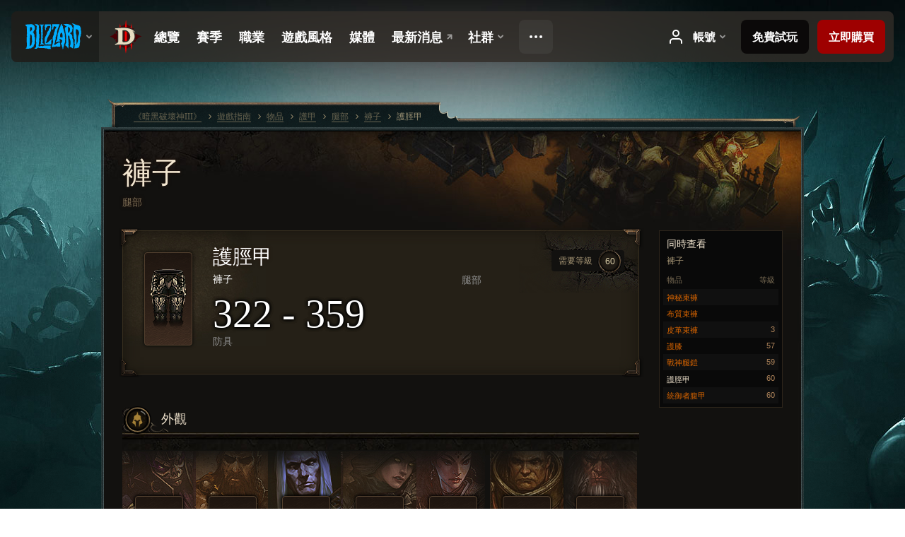

--- FILE ---
content_type: text/html;charset=UTF-8
request_url: https://eu.diablo3.blizzard.com/zh-tw/item/schynbalds-Pants_204
body_size: 5784
content:
<!DOCTYPE html>
<html xmlns="http://www.w3.org/1999/xhtml" xml:lang="zh-tw" lang="zh-tw">
<head xmlns:og="http://ogp.me/ns#" xmlns:fb="http://ogp.me/ns/fb#">
<script type="text/javascript">
//<![CDATA[
var BlzCookieConsent = {
host: "blizzard.com",
onetrustScriptUrl: "https://cdn.cookielaw.org/scripttemplates/otSDKStub.js",
onetrustDomainScript: "22011b0f-2c46-49a3-a7bf-5f98a4d4da65",
cookieInfoUrlPattern: "/cookies/?$"
}
//]]>
</script>
<script type="text/javascript" src="/static/js/libs/cookie-consent-filter-compat.js?v=58-137" defer></script>
<script>
//<![CDATA[
var dataLayer = dataLayer|| [];
dataLayer.push({
"authenticated": "0" });
(function(w,d,s,l,i){w[l]=w[l]||[];w[l].push({"gtm.start":new Date().getTime(),event:"gtm.js"});var f=d.getElementsByTagName(s)[0], j=d.createElement(s),dl=l!="dataLayer"?"&amp;l="+l:"";j.async=true;j.src=
"//www.googletagmanager.com/gtm.js?id="+i+dl;f.parentNode.insertBefore(j,f);})
(window,document,"script","dataLayer","GTM-TVHPB9J");
//]]>
</script>
<meta http-equiv="imagetoolbar" content="false" />
<meta http-equiv="X-UA-Compatible" content="IE=edge,chrome=1" />
<title>護脛甲 - 遊戲指南 - 《暗黑破壞神III》</title>
<link rel="icon" href="/static/images/icons/favicon.ico?v=58-137" type="image/x-icon" />
<link rel="shortcut icon" href="/static/images/icons/favicon.ico?v=58-137" type="image/x-icon" />
<link rel="stylesheet" type="text/css" media="all" href="/static/local-common/css/common-game-site.min.css?v=58-137" />
<link rel="stylesheet" type="text/css" media="all" href="/static/css/legal/ratings.css?v=58-137" />
<link rel="stylesheet" type="text/css" media="all" href="/static/css/d3.css?v=137" />
<link rel="stylesheet" type="text/css" media="all" href="/static/css/tooltips.css?v=137" />
<link rel="stylesheet" type="text/css" media="all" href="/static/css/db.css?v=58-137" />
<link rel="stylesheet" type="text/css" media="all" href="/static/css/item/detail.css?v=58-137" />
<!--[if IE 6]> <link rel="stylesheet" type="text/css" media="all" href="/static/css/tooltips-ie6.css?v=137" />
<![endif]-->
<script type="text/javascript" src="/static/local-common/js/third-party.js?v=58-137"></script>
<script type="text/javascript" src="/static/local-common/js/common-game-site.min.js?v=58-137"></script>
<meta name="robots" content="" />
<meta name="title" content="護脛甲" />
<meta name="description" content="" />
<meta name="keywords" content="護脛甲, 褲子, 物品, 腿部, 腿部" />
<meta name="identifier" content="schynbalds" />
<meta name="type" content="item" />
<meta name="icon" content="https://assets.diablo3.blizzard.com/d3/icons/items/small/pants_204_demonhunter_male.png" />
<meta name="language" content="zh-tw" />
<meta name="twitter:card" content="summary" />
<meta name="twitter:title" content="護脛甲 - 遊戲指南 - 《暗黑破壞神III》" />
<meta name="twitter:description" content="褲子" />
<meta name="twitter:image:src" content="https://assets.diablo3.blizzard.com/d3/icons/items/large/pants_204_demonhunter_male.png" />
<!--[if IE 6]> <script type="text/javascript">
//<![CDATA[
try { document.execCommand('BackgroundImageCache', false, true) } catch(e) {}
//]]>
</script>
<![endif]-->
<script type="text/javascript">
//<![CDATA[
var Core = Core || {},
Login = Login || {};
Core.staticUrl = '/static';
Core.sharedStaticUrl = '/static/local-common';
Core.baseUrl = '/zh-tw';
Core.projectUrl = '';
Core.cdnUrl = 'https://blzmedia-a.akamaihd.net';
Core.supportUrl = 'http://eu.battle.net/support/';
Core.secureSupportUrl = 'https://eu.battle.net/support/';
Core.project = 'd3';
Core.locale = 'zh-tw';
Core.language = 'zh';
Core.region = 'eu';
Core.shortDateFormat = 'yyyy-MM-dd';
Core.dateTimeFormat = 'yyyy-MM-dd hh:mm a';
Core.loggedIn = false;
Core.userAgent = 'web';
Login.embeddedUrl = 'https://eu.battle.net/login/login.frag';
var Flash = Flash || {};
Flash.videoPlayer = 'https://blzmedia-a.akamaihd.net/global-video-player/themes/d3/video-player.swf';
Flash.videoBase = 'https://blzmedia-a.akamaihd.net/d3/media/videos';
Flash.ratingImage = 'https://blzmedia-a.akamaihd.net/global-video-player/ratings/d3/zh-tw.jpg';
Flash.expressInstall = 'https://blzmedia-a.akamaihd.net/global-video-player/expressInstall.swf';
Flash.videoBase = 'https://assets.diablo3.blizzard.com/d3/media/videos';
//]]>
</script>
<meta property="fb:app_id" content="155068716934" />
<meta property="og:site_name" content="Diablo III" />
<meta property="og:locale" content="zh_TW" />
<meta property="og:type" content="website" />
<meta property="og:url" content="https://eu.diablo3.blizzard.com/zh-tw" />
<meta property="og:image" content="https://assets.diablo3.blizzard.com/d3/icons/items/large/pants_204_demonhunter_male.png" />
<meta property="og:image" content="https://blzmedia-a.akamaihd.net/battle.net/logos/og-d3.png" />
<meta property="og:image" content="https://blzmedia-a.akamaihd.net/battle.net/logos/og-blizzard.png" />
<meta property="og:title" content="護脛甲" />
<meta property="og:description" content="褲子" />
<link rel="canonical" href="https://eu.diablo3.blizzard.com/zh-tw" />
<meta property="d3-cloud-provider" content="aws" />
<meta property="d3-app-name" content="d3-site-prod-eu" />
<meta property="d3-app-version" content="9.5.0" />
</head>
<body class="zh-tw cjk db-detail item-detail" itemscope="itemscope" itemtype="http://schema.org/ItemPage" data-legal-country="US">
<noscript><iframe src="https://www.googletagmanager.com/ns.html?id=GTM-TVHPB9J"
height="0" width="0" style="display:none;visibility:hidden"></iframe></noscript>
<blz-nav
locale="zh-tw"
content="d3"
link-prefix="https://diablo3.blizzard.com/"
hidden
>
<script async src="https://navbar.blizzard.com/static/v1/nav.js"></script>
</blz-nav>
<div class="bg-wrapper">
<div class="wrapper">
<div id="main-content"></div>
<div class="body" itemscope="itemscope" itemtype="http://schema.org/WebPageElement">
<div class="body-top">
<div class="body-bot">
	<div class="page-header page-header-db">




	<h2 class="header-2" >			<a href="/zh-tw/item/pants/">
				褲子
			</a>

			<small>
					腿部


			</small>
</h2>
	</div>

	<div class="page-body ">
		<div class="item-right">
	<div class="db-mini-nav colors-subtle">

	<div class="db-mini-nav-header">


	<h3 class="header-3" >			同時查看
</h3>

			<span class="subtitle">褲子</span>

		<div class="column-headers">
			<span class="float-right">等級</span>
				物品
	</div>
	</div>

		<ul>


				<li class="d3-color-white row1" itemprop="relatedLink"  itemscope="itemscope">
					<a href="/zh-tw/item/mystery-pants-PH_Pants" itemprop="url">
						<span class="name" itemprop="name">神秘束褲</span>
							<span class="note"></span>

	<span class="clear"><!-- --></span>
					</a>
				</li>


				<li class="d3-color-white row2" itemprop="relatedLink"  itemscope="itemscope">
					<a href="/zh-tw/item/cloth-pants-Pants_001" itemprop="url">
						<span class="name" itemprop="name">布質束褲</span>
							<span class="note"></span>

	<span class="clear"><!-- --></span>
					</a>
				</li>


				<li class="d3-color-white row1" itemprop="relatedLink"  itemscope="itemscope">
					<a href="/zh-tw/item/leather-pants-Pants_002" itemprop="url">
						<span class="name" itemprop="name">皮革束褲</span>
							<span class="note">3</span>

	<span class="clear"><!-- --></span>
					</a>
				</li>


				<li class="d3-color-white row2" itemprop="relatedLink"  itemscope="itemscope">
					<a href="/zh-tw/item/poleyns-Pants_202" itemprop="url">
						<span class="name" itemprop="name">護膝</span>
							<span class="note">57</span>

	<span class="clear"><!-- --></span>
					</a>
				</li>


				<li class="d3-color-white row1" itemprop="relatedLink"  itemscope="itemscope">
					<a href="/zh-tw/item/warlord-leg-plates-Pants_203" itemprop="url">
						<span class="name" itemprop="name">戰神腿鎧</span>
							<span class="note">59</span>

	<span class="clear"><!-- --></span>
					</a>
				</li>


				<li class="active row2" itemprop="relatedLink"  itemscope="itemscope">
					<a href="/zh-tw/item/schynbalds-Pants_204" itemprop="url">
						<span class="name" itemprop="name">護脛甲</span>
							<span class="note">60</span>

	<span class="clear"><!-- --></span>
					</a>
				</li>


				<li class="d3-color-white row1" itemprop="relatedLink"  itemscope="itemscope">
					<a href="/zh-tw/item/archon-faulds-Pants_206" itemprop="url">
						<span class="name" itemprop="name">統御者腹甲</span>
							<span class="note">60</span>

	<span class="clear"><!-- --></span>
					</a>
				</li>
		</ul>
	<span class="clear"><!-- --></span>
	</div>
		</div>

		<div class="item-left">

		<div class="db-detail-box colors-subtle item-detail-box icon-size-square">
 


		<div class="detail-icon ">




	<span class="d3-icon d3-icon-item d3-icon-item-large  d3-icon-item-white">
		<span class="icon-item-gradient">
			<span class="icon-item-inner icon-item-default" style="background-image: url(https://assets.diablo3.blizzard.com/d3/icons/items/large/pants_204_demonhunter_male.png); ">
			</span>
		</span>
	</span>
		</div>

			<div class="detail-level">
				<div class="detail-level-inner">
					需要等級
				</div>
				<span class="detail-level-number">60</span>
			</div>


		<div class="detail-text">

			

	<h2 class="header-2 d3-color-white" >護脛甲</h2>




	<div class="d3-item-properties">




		<ul class="item-type-right">


				<li class="item-slot">腿部</li>

		</ul>



	<ul class="item-type">
		<li>
			<span class="d3-color-white">褲子</span>
		</li>
	</ul>
		<ul class="item-armor-weapon item-armor-armor">
			<li class="big"><span class="value">322 - 359</span></li>
			<li>防具</li>
		</ul>



	<div class="item-before-effects"></div>





		<ul class="item-extras">
		</ul>
	<span class="clear"><!-- --></span>
	</div>
		</div>


		<span class="corner tl"></span>
		<span class="corner tr"></span>
		<span class="corner bl"></span>
		<span class="corner br"></span>
	</div>


	<div class="page-section item-appearance p6">
			<div class="section-header has-icon">
				

	<h3 class="header-3" >外觀</h3>


					<span class="icon helm"></span>
			</div>

		<div class="section-body">

		<ul>


				<li class="tile-witch-doctor">
					<div class="icon-holder">




	<span class="d3-icon d3-icon-item d3-icon-item-large  d3-icon-item-white">
		<span class="icon-item-gradient">
			<span class="icon-item-inner icon-item-default" style="background-image: url(https://assets.diablo3.blizzard.com/d3/icons/items/large/pants_204_witchdoctor_male.png); ">
			</span>
		</span>
	</span>



	<h3 class="header-3" >							<a href="/zh-tw/class/witch-doctor/">巫醫</a>
</h3>
					</div>
				</li>


				<li class="tile-monk">
					<div class="icon-holder">




	<span class="d3-icon d3-icon-item d3-icon-item-large  d3-icon-item-white">
		<span class="icon-item-gradient">
			<span class="icon-item-inner icon-item-default" style="background-image: url(https://assets.diablo3.blizzard.com/d3/icons/items/large/pants_204_monk_male.png); ">
			</span>
		</span>
	</span>



	<h3 class="header-3" >							<a href="/zh-tw/class/monk/">武僧</a>
</h3>
					</div>
				</li>


				<li class="tile-necromancer">
					<div class="icon-holder">




	<span class="d3-icon d3-icon-item d3-icon-item-large  d3-icon-item-white">
		<span class="icon-item-gradient">
			<span class="icon-item-inner icon-item-default" style="background-image: url(https://assets.diablo3.blizzard.com/d3/icons/items/large/pants_204_necromancer_male.png); ">
			</span>
		</span>
	</span>



	<h3 class="header-3" >							<a href="/zh-tw/class/necromancer/">死靈法師</a>
</h3>
					</div>
				</li>


				<li class="tile-demon-hunter">
					<div class="icon-holder">




	<span class="d3-icon d3-icon-item d3-icon-item-large  d3-icon-item-white">
		<span class="icon-item-gradient">
			<span class="icon-item-inner icon-item-default" style="background-image: url(https://assets.diablo3.blizzard.com/d3/icons/items/large/pants_204_demonhunter_male.png); ">
			</span>
		</span>
	</span>



	<h3 class="header-3" >							<a href="/zh-tw/class/demon-hunter/">狩魔獵人</a>
</h3>
					</div>
				</li>


				<li class="tile-wizard">
					<div class="icon-holder">




	<span class="d3-icon d3-icon-item d3-icon-item-large  d3-icon-item-white">
		<span class="icon-item-gradient">
			<span class="icon-item-inner icon-item-default" style="background-image: url(https://assets.diablo3.blizzard.com/d3/icons/items/large/pants_204_wizard_male.png); ">
			</span>
		</span>
	</span>



	<h3 class="header-3" >							<a href="/zh-tw/class/wizard/">秘術師</a>
</h3>
					</div>
				</li>


				<li class="tile-crusader">
					<div class="icon-holder">




	<span class="d3-icon d3-icon-item d3-icon-item-large  d3-icon-item-white">
		<span class="icon-item-gradient">
			<span class="icon-item-inner icon-item-default" style="background-image: url(https://assets.diablo3.blizzard.com/d3/icons/items/large/pants_204_crusader_male.png); ">
			</span>
		</span>
	</span>



	<h3 class="header-3" >							<a href="/zh-tw/class/crusader/">聖教軍</a>
</h3>
					</div>
				</li>


				<li class="tile-barbarian">
					<div class="icon-holder">




	<span class="d3-icon d3-icon-item d3-icon-item-large  d3-icon-item-white">
		<span class="icon-item-gradient">
			<span class="icon-item-inner icon-item-default" style="background-image: url(https://assets.diablo3.blizzard.com/d3/icons/items/large/pants_204_barbarian_male.png); ">
			</span>
		</span>
	</span>



	<h3 class="header-3" >							<a href="/zh-tw/class/barbarian/">野蠻人</a>
</h3>
					</div>
				</li>
		</ul>

	<span class="clear"><!-- --></span>
		</div>
	</div>
		</div>

	<span class="clear"><!-- --></span>
	</div>


<span class="clear"><!-- --></span>
<div class="social-media-container no-font-boost">
<h2 class="social-media-title">接收最新資訊</h2>
<ul class="social-media">
<li class="atom-feed">
<a href="/zh-tw" target="_blank"></a>
</li>
<li class="facebook">
<a href="http://www.facebook.com/DiabloZHTW" title=""></a>
</li>
<li class="twitter">
<a href="https://twitter.com/Diablo" title=""></a>
</li>
<li class="youtube">
<a href="https://www.youtube.com/Diablo" title=""></a>
</li>
<li class="reddit">
<a href="http://www.reddit.com/r/diablo" title="Diablo on reddit"></a>
</li>
<li class="vk">
<a href="http://vk.com/diablo" title="VK"></a>
</li>
<span class="clear"><!-- --></span>
</ul>
</div>
<div class="chat-gem-container">
<a href="javascript:;" class="chat-gem" id="chat-gem"></a>
</div>
</div>
</div>
<div class="body-trail">
<ol class="ui-breadcrumb">
<li itemscope="itemscope" itemtype="http://schema.org/SiteNavigationElement">
<a href="/zh-tw/" rel="np" class="breadcrumb-arrow" itemprop="url">
<span class="breadcrumb-text" itemprop="name">《暗黑破壞神III》</span>
</a>
</li>
<li itemscope="itemscope" itemtype="http://schema.org/SiteNavigationElement">
<a href="/zh-tw/game/" rel="np" class="breadcrumb-arrow" itemprop="url">
<span class="breadcrumb-text" itemprop="name">遊戲指南</span>
</a>
</li>
<li itemscope="itemscope" itemtype="http://schema.org/SiteNavigationElement">
<a href="/zh-tw/item/" rel="np" class="breadcrumb-arrow" itemprop="url">
<span class="breadcrumb-text" itemprop="name">物品</span>
</a>
</li>
<li itemscope="itemscope" itemtype="http://schema.org/SiteNavigationElement">
<a href="/zh-tw/item/armor/" rel="np" class="breadcrumb-arrow" itemprop="url">
<span class="breadcrumb-text" itemprop="name">護甲</span>
</a>
</li>
<li itemscope="itemscope" itemtype="http://schema.org/SiteNavigationElement">
<a href="/zh-tw/item/legs/" rel="np" class="breadcrumb-arrow" itemprop="url">
<span class="breadcrumb-text" itemprop="name">腿部</span>
</a>
</li>
<li itemscope="itemscope" itemtype="http://schema.org/SiteNavigationElement">
<a href="/zh-tw/item/pants/" rel="np" class="breadcrumb-arrow" itemprop="url">
<span class="breadcrumb-text" itemprop="name">褲子</span>
</a>
</li>
<li class="last" itemscope="itemscope" itemtype="http://schema.org/SiteNavigationElement">
<a href="/zh-tw/item/schynbalds-Pants_204" rel="np" itemprop="url">
<span class="breadcrumb-text" itemprop="name">護脛甲</span>
</a>
</li>
</ol>
<span class="clear"><!-- --></span>
</div>
</div>
<div class="nav-footer-wrapper">
<blz-nav-footer
legal-title-id="17459"
supported-locales='["en-us", "es-mx", "pt-br", "ja-jp", "de-de", "en-gb", "es-es", "fr-fr", "it-it", "pl-pl", "ru-ru", "ko-kr", "zh-tw"]'
cookies-url="https://www.blizzard.com/cookies"
role="presentation">
<script src="https://navbar.blizzard.com/static/v1/footer.js" async="async"></script>
</blz-nav-footer>
</div>
</div>
</div>
<script>
//<![CDATA[
var xsToken = '';
var supportToken = '';
var jsonSearchHandlerUrl = '\//eu.battle.net';
var Msg = Msg || {};
Msg.support = {
ticketNew: '回報單 {0} 已建立。',
ticketStatus: '回報單 {0} 的狀態已變更為 {1}。',
ticketOpen: '建立',
ticketAnswered: '已回答',
ticketResolved: '已解決',
ticketCanceled: '已取消',
ticketArchived: '已歸檔',
ticketInfo: '需要更多資訊',
ticketAll: '檢視所有回報單'
};
Msg.cms = {
requestError: '您的要求無法完成。',
ignoreNot: '解除忽略此玩家',
ignoreAlready: '已忽略此玩家',
stickyRequested: '已要求置頂',
stickyHasBeenRequested: '你已將此主題加入追蹤。',
postAdded: '文章已加入追蹤',
postRemoved: '文章已於追蹤移除',
userAdded: '會員已加入追蹤',
userRemoved: '會員已於追蹤移除',
validationError: '必填欄位未填入',
characterExceed: '文章內容超出了XXXXXX字元。',
searchFor: "搜尋",
searchTags: "引用文章：",
characterAjaxError: "你可能處於登出狀態。請重新整理頁面並再試一次。",
ilvl: "等級 {0}",
shortQuery: "搜尋輸入長度必須至少為2個字元。",
editSuccess: "成功。重新整理？",
postDelete: "您確定要刪除這篇留言嗎？",
throttleError: "您必須稍待片刻才能再留言。"
};
Msg.bml= {
bold: '粗體',
italics: '斜體',
underline: '底線',
list: '無序列表',
listItem: '清單符號',
quote: '引用',
quoteBy: '由 {0} 發文',
unformat: '移除格式',
cleanup: '修正斷行',
code: '編碼',
item: '魔獸世界物品',
itemPrompt: '物品 ID：',
url: 'URL 連結',
urlPrompt: 'URL 網址'
};
Msg.ui= {
submit: '提交',
cancel: '取消',
reset: '重置',
viewInGallery: '至畫廊瀏覽',
loading: '載入…',
unexpectedError: '發生一個錯誤',
fansiteFind: '前往搜尋…',
fansiteFindType: '前往搜尋 {0}…',
fansiteNone: '無社群網站',
flashErrorHeader: '你必須安裝 Adobe Flash Player 才可檢視此內容。',
flashErrorText: '下載 Adobe Flash Player',
flashErrorUrl: 'http://get.adobe.com/flashplayer/',
save: '儲存'
};
Msg.grammar= {
colon: '{0}：',
first: '第一',
last: '最後',
ellipsis: '…'
};
Msg.fansite= {
achievement: '成就',
character: '角色',
faction: '聲望',
'class': '職業',
object: '目標',
talentcalc: '天賦',
skill: '專業技能',
quest: '任務',
spell: '法術',
event: '活動',
title: '稱號',
arena: '競技場隊伍',
guild: '公會',
zone: '區域',
item: '物品',
race: '種族',
npc: 'NPC',
pet: '寵物'
};
Msg.search= {
noResults: '沒有結果可顯示。',
kb: '支援',
post: '討論區',
article: '文章',
static: '一般內容',
wowcharacter: '角色',
wowitem: '物品',
wowguild: '公會',
wowarenateam: '競技場隊伍',
url: '建議連結',
friend: '好友',
product: 'Marketplace 產品',
other: '其他'
};
//]]>
</script>
<script type="text/javascript" src="/static/js/libs/toolkit-modal.js?v=137"></script>
<script type="text/javascript" src="/static/js/d3.js?v=137"></script>
<script type="text/javascript" src="/static/js/navbar.js?v=137"></script>
<script type="text/javascript">
//<![CDATA[
$(function(){
Tooltip.maxWidth = 350;
});
//]]>
</script>
<script type="text/javascript" src="/static/js/blog/responsive-blog-design.min.js?v=137"></script>
<script type="text/javascript" src="/static/js/db.js?v=58-137"></script>
<script type="text/javascript" src="/static/js/item/detail.js?v=58-137"></script>
<div id="modal" class="modal hide">
<div class="modal-content">
<div class="modal__media"></div>
<div class="modal-corner modal-corner-top-left"></div>
<div class="modal-corner modal-corner-top-right"></div>
<div class="modal-corner modal-corner-bottom-left"></div>
<div class="modal-corner modal-corner-bottom-right"></div>
<div class="modal-border modal-border-top"></div>
<div class="modal-border modal-border-right"></div>
<div class="modal-border modal-border-bottom"></div>
<div class="modal-border modal-border-left"></div>
<div class="modal-controls">
<div class="prev arrow-tab modal-navigation"><div class="heroes-arrow"></div></div>
<div class="next arrow-tab modal-navigation"><div class="heroes-arrow"></div></div>
</div>
<span class="media-btn close">×</span>
</div>
</div>
</body>
</html>